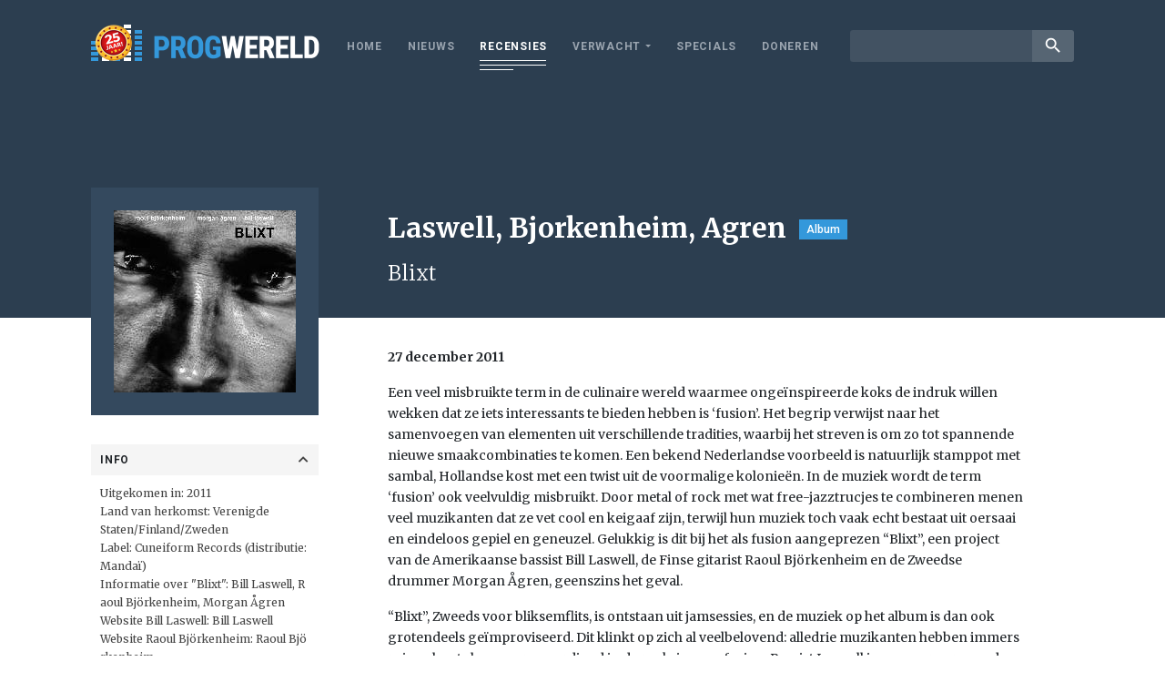

--- FILE ---
content_type: text/html; charset=UTF-8
request_url: https://www.progwereld.org/recensie/bill-laswell-raoul-bjorkenheim-morgan-agren-blixt/
body_size: 11549
content:
<!DOCTYPE html>
<html lang="nl-NL" id="html" prefix="og: http://ogp.me/ns#">
<head>
    <!-- Global site tag (gtag.js) - Google Analytics -->
    <script async src="https://www.googletagmanager.com/gtag/js?id=UA-148577803-1"></script>
    <script>
        window.dataLayer = window.dataLayer || [];
        function gtag(){dataLayer.push(arguments);}
        gtag('js', new Date());

        gtag('config', 'UA-148577803-1');
    </script>
    <meta charset="UTF-8">
    <meta name="viewport" content="width=device-width, initial-scale=1.0, maximum-scale=1.0, user-scalable=no" />
    <title>Bill Laswell, Raoul Björkenheim, Morgan Ågren &#8211; Blixt &#8211; Progwereld</title>
<meta name='robots' content='max-image-preview:large' />
	<style>img:is([sizes="auto" i], [sizes^="auto," i]) { contain-intrinsic-size: 3000px 1500px }</style>
	<!-- Tags generated by Easy Social Share Buttons for WordPress v7.3 - https://socialsharingplugin.com. You see this message only because you have debug mode ON -->
<meta property="og:locale" content="nl_NL" />
<meta property="og:type" content="article" />
<meta property="og:title" content="Bill Laswell, Raoul Björkenheim, Morgan Ågren &#8211; Blixt" />
<meta property="og:description" content="Een veel misbruikte term in de culinaire wereld waarmee ongeïnspireerde koks de indruk willen wekken dat ze iets interessants te bieden hebben" />
<meta property="og:url" content="https://www.progwereld.org/recensie/bill-laswell-raoul-bjorkenheim-morgan-agren-blixt/" />
<meta property="og:site_name" content="Progwereld" />
<meta property="article:section" content="Nieuws" />
<meta property="og:image" content="https://www.progwereld.org/wp-content/uploads/2011/12/Bill-Laswell-Raoul-Björkenheim-Morgan-Ågren-–-Blixt.jpg" />
<meta property="og:image:secure_url" content="https://www.progwereld.org/wp-content/uploads/2011/12/Bill-Laswell-Raoul-Björkenheim-Morgan-Ågren-–-Blixt.jpg" />
<meta property="og:image:width" content="200" />
<meta property="og:image:height" content="200" />
<link rel='dns-prefetch' href='//cdnjs.cloudflare.com' />
<link rel='dns-prefetch' href='//fonts.googleapis.com' />
<script type="text/javascript">
/* <![CDATA[ */
window._wpemojiSettings = {"baseUrl":"https:\/\/s.w.org\/images\/core\/emoji\/16.0.1\/72x72\/","ext":".png","svgUrl":"https:\/\/s.w.org\/images\/core\/emoji\/16.0.1\/svg\/","svgExt":".svg","source":{"concatemoji":"https:\/\/www.progwereld.org\/wp-includes\/js\/wp-emoji-release.min.js?ver=6.8.3"}};
/*! This file is auto-generated */
!function(s,n){var o,i,e;function c(e){try{var t={supportTests:e,timestamp:(new Date).valueOf()};sessionStorage.setItem(o,JSON.stringify(t))}catch(e){}}function p(e,t,n){e.clearRect(0,0,e.canvas.width,e.canvas.height),e.fillText(t,0,0);var t=new Uint32Array(e.getImageData(0,0,e.canvas.width,e.canvas.height).data),a=(e.clearRect(0,0,e.canvas.width,e.canvas.height),e.fillText(n,0,0),new Uint32Array(e.getImageData(0,0,e.canvas.width,e.canvas.height).data));return t.every(function(e,t){return e===a[t]})}function u(e,t){e.clearRect(0,0,e.canvas.width,e.canvas.height),e.fillText(t,0,0);for(var n=e.getImageData(16,16,1,1),a=0;a<n.data.length;a++)if(0!==n.data[a])return!1;return!0}function f(e,t,n,a){switch(t){case"flag":return n(e,"\ud83c\udff3\ufe0f\u200d\u26a7\ufe0f","\ud83c\udff3\ufe0f\u200b\u26a7\ufe0f")?!1:!n(e,"\ud83c\udde8\ud83c\uddf6","\ud83c\udde8\u200b\ud83c\uddf6")&&!n(e,"\ud83c\udff4\udb40\udc67\udb40\udc62\udb40\udc65\udb40\udc6e\udb40\udc67\udb40\udc7f","\ud83c\udff4\u200b\udb40\udc67\u200b\udb40\udc62\u200b\udb40\udc65\u200b\udb40\udc6e\u200b\udb40\udc67\u200b\udb40\udc7f");case"emoji":return!a(e,"\ud83e\udedf")}return!1}function g(e,t,n,a){var r="undefined"!=typeof WorkerGlobalScope&&self instanceof WorkerGlobalScope?new OffscreenCanvas(300,150):s.createElement("canvas"),o=r.getContext("2d",{willReadFrequently:!0}),i=(o.textBaseline="top",o.font="600 32px Arial",{});return e.forEach(function(e){i[e]=t(o,e,n,a)}),i}function t(e){var t=s.createElement("script");t.src=e,t.defer=!0,s.head.appendChild(t)}"undefined"!=typeof Promise&&(o="wpEmojiSettingsSupports",i=["flag","emoji"],n.supports={everything:!0,everythingExceptFlag:!0},e=new Promise(function(e){s.addEventListener("DOMContentLoaded",e,{once:!0})}),new Promise(function(t){var n=function(){try{var e=JSON.parse(sessionStorage.getItem(o));if("object"==typeof e&&"number"==typeof e.timestamp&&(new Date).valueOf()<e.timestamp+604800&&"object"==typeof e.supportTests)return e.supportTests}catch(e){}return null}();if(!n){if("undefined"!=typeof Worker&&"undefined"!=typeof OffscreenCanvas&&"undefined"!=typeof URL&&URL.createObjectURL&&"undefined"!=typeof Blob)try{var e="postMessage("+g.toString()+"("+[JSON.stringify(i),f.toString(),p.toString(),u.toString()].join(",")+"));",a=new Blob([e],{type:"text/javascript"}),r=new Worker(URL.createObjectURL(a),{name:"wpTestEmojiSupports"});return void(r.onmessage=function(e){c(n=e.data),r.terminate(),t(n)})}catch(e){}c(n=g(i,f,p,u))}t(n)}).then(function(e){for(var t in e)n.supports[t]=e[t],n.supports.everything=n.supports.everything&&n.supports[t],"flag"!==t&&(n.supports.everythingExceptFlag=n.supports.everythingExceptFlag&&n.supports[t]);n.supports.everythingExceptFlag=n.supports.everythingExceptFlag&&!n.supports.flag,n.DOMReady=!1,n.readyCallback=function(){n.DOMReady=!0}}).then(function(){return e}).then(function(){var e;n.supports.everything||(n.readyCallback(),(e=n.source||{}).concatemoji?t(e.concatemoji):e.wpemoji&&e.twemoji&&(t(e.twemoji),t(e.wpemoji)))}))}((window,document),window._wpemojiSettings);
/* ]]> */
</script>
<style id='wp-emoji-styles-inline-css' type='text/css'>

	img.wp-smiley, img.emoji {
		display: inline !important;
		border: none !important;
		box-shadow: none !important;
		height: 1em !important;
		width: 1em !important;
		margin: 0 0.07em !important;
		vertical-align: -0.1em !important;
		background: none !important;
		padding: 0 !important;
	}
</style>
<link rel='stylesheet' id='wp-block-library-css' href='https://www.progwereld.org/wp-includes/css/dist/block-library/style.min.css?ver=6.8.3' type='text/css' media='all' />
<style id='classic-theme-styles-inline-css' type='text/css'>
/*! This file is auto-generated */
.wp-block-button__link{color:#fff;background-color:#32373c;border-radius:9999px;box-shadow:none;text-decoration:none;padding:calc(.667em + 2px) calc(1.333em + 2px);font-size:1.125em}.wp-block-file__button{background:#32373c;color:#fff;text-decoration:none}
</style>
<style id='global-styles-inline-css' type='text/css'>
:root{--wp--preset--aspect-ratio--square: 1;--wp--preset--aspect-ratio--4-3: 4/3;--wp--preset--aspect-ratio--3-4: 3/4;--wp--preset--aspect-ratio--3-2: 3/2;--wp--preset--aspect-ratio--2-3: 2/3;--wp--preset--aspect-ratio--16-9: 16/9;--wp--preset--aspect-ratio--9-16: 9/16;--wp--preset--color--black: #000000;--wp--preset--color--cyan-bluish-gray: #abb8c3;--wp--preset--color--white: #ffffff;--wp--preset--color--pale-pink: #f78da7;--wp--preset--color--vivid-red: #cf2e2e;--wp--preset--color--luminous-vivid-orange: #ff6900;--wp--preset--color--luminous-vivid-amber: #fcb900;--wp--preset--color--light-green-cyan: #7bdcb5;--wp--preset--color--vivid-green-cyan: #00d084;--wp--preset--color--pale-cyan-blue: #8ed1fc;--wp--preset--color--vivid-cyan-blue: #0693e3;--wp--preset--color--vivid-purple: #9b51e0;--wp--preset--gradient--vivid-cyan-blue-to-vivid-purple: linear-gradient(135deg,rgba(6,147,227,1) 0%,rgb(155,81,224) 100%);--wp--preset--gradient--light-green-cyan-to-vivid-green-cyan: linear-gradient(135deg,rgb(122,220,180) 0%,rgb(0,208,130) 100%);--wp--preset--gradient--luminous-vivid-amber-to-luminous-vivid-orange: linear-gradient(135deg,rgba(252,185,0,1) 0%,rgba(255,105,0,1) 100%);--wp--preset--gradient--luminous-vivid-orange-to-vivid-red: linear-gradient(135deg,rgba(255,105,0,1) 0%,rgb(207,46,46) 100%);--wp--preset--gradient--very-light-gray-to-cyan-bluish-gray: linear-gradient(135deg,rgb(238,238,238) 0%,rgb(169,184,195) 100%);--wp--preset--gradient--cool-to-warm-spectrum: linear-gradient(135deg,rgb(74,234,220) 0%,rgb(151,120,209) 20%,rgb(207,42,186) 40%,rgb(238,44,130) 60%,rgb(251,105,98) 80%,rgb(254,248,76) 100%);--wp--preset--gradient--blush-light-purple: linear-gradient(135deg,rgb(255,206,236) 0%,rgb(152,150,240) 100%);--wp--preset--gradient--blush-bordeaux: linear-gradient(135deg,rgb(254,205,165) 0%,rgb(254,45,45) 50%,rgb(107,0,62) 100%);--wp--preset--gradient--luminous-dusk: linear-gradient(135deg,rgb(255,203,112) 0%,rgb(199,81,192) 50%,rgb(65,88,208) 100%);--wp--preset--gradient--pale-ocean: linear-gradient(135deg,rgb(255,245,203) 0%,rgb(182,227,212) 50%,rgb(51,167,181) 100%);--wp--preset--gradient--electric-grass: linear-gradient(135deg,rgb(202,248,128) 0%,rgb(113,206,126) 100%);--wp--preset--gradient--midnight: linear-gradient(135deg,rgb(2,3,129) 0%,rgb(40,116,252) 100%);--wp--preset--font-size--small: 13px;--wp--preset--font-size--medium: 20px;--wp--preset--font-size--large: 36px;--wp--preset--font-size--x-large: 42px;--wp--preset--spacing--20: 0.44rem;--wp--preset--spacing--30: 0.67rem;--wp--preset--spacing--40: 1rem;--wp--preset--spacing--50: 1.5rem;--wp--preset--spacing--60: 2.25rem;--wp--preset--spacing--70: 3.38rem;--wp--preset--spacing--80: 5.06rem;--wp--preset--shadow--natural: 6px 6px 9px rgba(0, 0, 0, 0.2);--wp--preset--shadow--deep: 12px 12px 50px rgba(0, 0, 0, 0.4);--wp--preset--shadow--sharp: 6px 6px 0px rgba(0, 0, 0, 0.2);--wp--preset--shadow--outlined: 6px 6px 0px -3px rgba(255, 255, 255, 1), 6px 6px rgba(0, 0, 0, 1);--wp--preset--shadow--crisp: 6px 6px 0px rgba(0, 0, 0, 1);}:where(.is-layout-flex){gap: 0.5em;}:where(.is-layout-grid){gap: 0.5em;}body .is-layout-flex{display: flex;}.is-layout-flex{flex-wrap: wrap;align-items: center;}.is-layout-flex > :is(*, div){margin: 0;}body .is-layout-grid{display: grid;}.is-layout-grid > :is(*, div){margin: 0;}:where(.wp-block-columns.is-layout-flex){gap: 2em;}:where(.wp-block-columns.is-layout-grid){gap: 2em;}:where(.wp-block-post-template.is-layout-flex){gap: 1.25em;}:where(.wp-block-post-template.is-layout-grid){gap: 1.25em;}.has-black-color{color: var(--wp--preset--color--black) !important;}.has-cyan-bluish-gray-color{color: var(--wp--preset--color--cyan-bluish-gray) !important;}.has-white-color{color: var(--wp--preset--color--white) !important;}.has-pale-pink-color{color: var(--wp--preset--color--pale-pink) !important;}.has-vivid-red-color{color: var(--wp--preset--color--vivid-red) !important;}.has-luminous-vivid-orange-color{color: var(--wp--preset--color--luminous-vivid-orange) !important;}.has-luminous-vivid-amber-color{color: var(--wp--preset--color--luminous-vivid-amber) !important;}.has-light-green-cyan-color{color: var(--wp--preset--color--light-green-cyan) !important;}.has-vivid-green-cyan-color{color: var(--wp--preset--color--vivid-green-cyan) !important;}.has-pale-cyan-blue-color{color: var(--wp--preset--color--pale-cyan-blue) !important;}.has-vivid-cyan-blue-color{color: var(--wp--preset--color--vivid-cyan-blue) !important;}.has-vivid-purple-color{color: var(--wp--preset--color--vivid-purple) !important;}.has-black-background-color{background-color: var(--wp--preset--color--black) !important;}.has-cyan-bluish-gray-background-color{background-color: var(--wp--preset--color--cyan-bluish-gray) !important;}.has-white-background-color{background-color: var(--wp--preset--color--white) !important;}.has-pale-pink-background-color{background-color: var(--wp--preset--color--pale-pink) !important;}.has-vivid-red-background-color{background-color: var(--wp--preset--color--vivid-red) !important;}.has-luminous-vivid-orange-background-color{background-color: var(--wp--preset--color--luminous-vivid-orange) !important;}.has-luminous-vivid-amber-background-color{background-color: var(--wp--preset--color--luminous-vivid-amber) !important;}.has-light-green-cyan-background-color{background-color: var(--wp--preset--color--light-green-cyan) !important;}.has-vivid-green-cyan-background-color{background-color: var(--wp--preset--color--vivid-green-cyan) !important;}.has-pale-cyan-blue-background-color{background-color: var(--wp--preset--color--pale-cyan-blue) !important;}.has-vivid-cyan-blue-background-color{background-color: var(--wp--preset--color--vivid-cyan-blue) !important;}.has-vivid-purple-background-color{background-color: var(--wp--preset--color--vivid-purple) !important;}.has-black-border-color{border-color: var(--wp--preset--color--black) !important;}.has-cyan-bluish-gray-border-color{border-color: var(--wp--preset--color--cyan-bluish-gray) !important;}.has-white-border-color{border-color: var(--wp--preset--color--white) !important;}.has-pale-pink-border-color{border-color: var(--wp--preset--color--pale-pink) !important;}.has-vivid-red-border-color{border-color: var(--wp--preset--color--vivid-red) !important;}.has-luminous-vivid-orange-border-color{border-color: var(--wp--preset--color--luminous-vivid-orange) !important;}.has-luminous-vivid-amber-border-color{border-color: var(--wp--preset--color--luminous-vivid-amber) !important;}.has-light-green-cyan-border-color{border-color: var(--wp--preset--color--light-green-cyan) !important;}.has-vivid-green-cyan-border-color{border-color: var(--wp--preset--color--vivid-green-cyan) !important;}.has-pale-cyan-blue-border-color{border-color: var(--wp--preset--color--pale-cyan-blue) !important;}.has-vivid-cyan-blue-border-color{border-color: var(--wp--preset--color--vivid-cyan-blue) !important;}.has-vivid-purple-border-color{border-color: var(--wp--preset--color--vivid-purple) !important;}.has-vivid-cyan-blue-to-vivid-purple-gradient-background{background: var(--wp--preset--gradient--vivid-cyan-blue-to-vivid-purple) !important;}.has-light-green-cyan-to-vivid-green-cyan-gradient-background{background: var(--wp--preset--gradient--light-green-cyan-to-vivid-green-cyan) !important;}.has-luminous-vivid-amber-to-luminous-vivid-orange-gradient-background{background: var(--wp--preset--gradient--luminous-vivid-amber-to-luminous-vivid-orange) !important;}.has-luminous-vivid-orange-to-vivid-red-gradient-background{background: var(--wp--preset--gradient--luminous-vivid-orange-to-vivid-red) !important;}.has-very-light-gray-to-cyan-bluish-gray-gradient-background{background: var(--wp--preset--gradient--very-light-gray-to-cyan-bluish-gray) !important;}.has-cool-to-warm-spectrum-gradient-background{background: var(--wp--preset--gradient--cool-to-warm-spectrum) !important;}.has-blush-light-purple-gradient-background{background: var(--wp--preset--gradient--blush-light-purple) !important;}.has-blush-bordeaux-gradient-background{background: var(--wp--preset--gradient--blush-bordeaux) !important;}.has-luminous-dusk-gradient-background{background: var(--wp--preset--gradient--luminous-dusk) !important;}.has-pale-ocean-gradient-background{background: var(--wp--preset--gradient--pale-ocean) !important;}.has-electric-grass-gradient-background{background: var(--wp--preset--gradient--electric-grass) !important;}.has-midnight-gradient-background{background: var(--wp--preset--gradient--midnight) !important;}.has-small-font-size{font-size: var(--wp--preset--font-size--small) !important;}.has-medium-font-size{font-size: var(--wp--preset--font-size--medium) !important;}.has-large-font-size{font-size: var(--wp--preset--font-size--large) !important;}.has-x-large-font-size{font-size: var(--wp--preset--font-size--x-large) !important;}
:where(.wp-block-post-template.is-layout-flex){gap: 1.25em;}:where(.wp-block-post-template.is-layout-grid){gap: 1.25em;}
:where(.wp-block-columns.is-layout-flex){gap: 2em;}:where(.wp-block-columns.is-layout-grid){gap: 2em;}
:root :where(.wp-block-pullquote){font-size: 1.5em;line-height: 1.6;}
</style>
<link rel='stylesheet' id='fonts-css' href='https://fonts.googleapis.com/css?family=Merriweather%3A300%2C400%2C700%2C900%7CRoboto%3A300%2C400%2C500%2C700%2C900%7CRoboto+Condensed%3A400%2C700%7CMaterial+Icons&#038;ver=6.8.3' type='text/css' media='all' />
<link rel='stylesheet' id='custom-bootstrap-css' href='https://www.progwereld.org/wp-content/themes/digiboost-theme/assets/plugins/bootstrap/css/bootstrap.min.css?ver=1626807635' type='text/css' media='all' />
<link rel='stylesheet' id='custom-fontawesome-css' href='https://www.progwereld.org/wp-content/themes/digiboost-theme/assets/plugins/fontawesome/css/all.min.css?ver=1626807637' type='text/css' media='all' />
<link rel='stylesheet' id='custom-slick-css' href='https://www.progwereld.org/wp-content/themes/digiboost-theme/assets/plugins/slick/slick.css?ver=1626807633' type='text/css' media='all' />
<link rel='stylesheet' id='custom-ladda-css' href='https://www.progwereld.org/wp-content/themes/digiboost-theme/assets/plugins/ladda/ladda-themeless.min.css?ver=1626807633' type='text/css' media='all' />
<link rel='stylesheet' id='custom-select2-css' href='https://www.progwereld.org/wp-content/themes/digiboost-theme/assets/plugins/select2/css/select2.min.css?ver=1626807639' type='text/css' media='all' />
<link rel='stylesheet' id='custom-select2-bootstrap4-css' href='https://www.progwereld.org/wp-content/themes/digiboost-theme/assets/plugins/select2-bootstrap4/select2-bootstrap4.min.css?ver=1626807632' type='text/css' media='all' />
<link rel='stylesheet' id='custom-main-css' href='https://www.progwereld.org/wp-content/themes/digiboost-theme/assets/css/main.css?ver=1714991815' type='text/css' media='all' />
<link rel='stylesheet' id='arve-css' href='https://www.progwereld.org/wp-content/plugins/advanced-responsive-video-embedder/build/main.css?ver=1763987136' type='text/css' media='all' />
<link rel='stylesheet' id='easy-social-share-buttons-subscribe-css' href='https://www.progwereld.org/wp-content/plugins/easy-social-share-buttons3/assets/css/essb-subscribe.min.css?ver=7.3' type='text/css' media='all' />
<link rel='stylesheet' id='easy-social-share-buttons-css' href='https://www.progwereld.org/wp-content/plugins/easy-social-share-buttons3/assets/css/easy-social-share-buttons.min.css?ver=7.3' type='text/css' media='all' />
<script type="text/javascript" src="https://www.progwereld.org/wp-includes/js/jquery/jquery.min.js?ver=3.7.1" id="jquery-core-js"></script>
<script type="text/javascript" src="https://www.progwereld.org/wp-includes/js/jquery/jquery-migrate.min.js?ver=3.4.1" id="jquery-migrate-js"></script>
<script type="text/javascript" src="https://cdnjs.cloudflare.com/ajax/libs/popper.js/1.14.3/umd/popper.min.js?ver=6.8.3" id="popper-js"></script>
<link rel="https://api.w.org/" href="https://www.progwereld.org/wp-json/" /><link rel="EditURI" type="application/rsd+xml" title="RSD" href="https://www.progwereld.org/xmlrpc.php?rsd" />
<meta name="generator" content="WordPress 6.8.3" />
<link rel="canonical" href="https://www.progwereld.org/recensie/bill-laswell-raoul-bjorkenheim-morgan-agren-blixt/" />
<link rel='shortlink' href='https://www.progwereld.org/?p=20032577' />
<link rel="alternate" title="oEmbed (JSON)" type="application/json+oembed" href="https://www.progwereld.org/wp-json/oembed/1.0/embed?url=https%3A%2F%2Fwww.progwereld.org%2Frecensie%2Fbill-laswell-raoul-bjorkenheim-morgan-agren-blixt%2F" />
<link rel="alternate" title="oEmbed (XML)" type="text/xml+oembed" href="https://www.progwereld.org/wp-json/oembed/1.0/embed?url=https%3A%2F%2Fwww.progwereld.org%2Frecensie%2Fbill-laswell-raoul-bjorkenheim-morgan-agren-blixt%2F&#038;format=xml" />
<link rel="icon" href="https://www.progwereld.org/wp-content/uploads/2019/09/progwereldfavicon-1-150x150.png" sizes="32x32" />
<link rel="icon" href="https://www.progwereld.org/wp-content/uploads/2019/09/progwereldfavicon-1-200x200.png" sizes="192x192" />
<link rel="apple-touch-icon" href="https://www.progwereld.org/wp-content/uploads/2019/09/progwereldfavicon-1-200x200.png" />
<meta name="msapplication-TileImage" content="https://www.progwereld.org/wp-content/uploads/2019/09/progwereldfavicon-1.png" />

</head>

<body class="wp-singular review-template-default single single-review postid-20032577 wp-theme-digiboost-theme essb-7.3">

<script async src="https://pagead2.googlesyndication.com/pagead/js/adsbygoogle.js?client=ca-pub-4337341795898054"
        crossorigin="anonymous"></script>

<div class="site-wrapper">
    <header class="site-header">
        <div class="container site-header-container">
            <a class="site-logo" href="https://www.progwereld.org">
                <img src="https://www.progwereld.org/wp-content/themes/digiboost-theme/assets/img/logo-25.png" alt="ProgWereld" class="img-fluid logo-img">
            </a>
            <button class="open-menu-btn" id="open-menu-btn" type="button"> <span class="lines"></span> </button>
            <div class="nav-wrapper">
                <div class="nav-container">
                    <nav class="site-nav">
                        <ul id="menu-main-menu" class="site-nav-list"><li id="menu-item-20091891" class="menu-item menu-item-type-post_type menu-item-object-page menu-item-home menu-item-20091891"><a href="https://www.progwereld.org/">Home</a></li>
<li id="menu-item-20091892" class="menu-item menu-item-type-post_type menu-item-object-page menu-item-20091892"><a href="https://www.progwereld.org/nieuws/">Nieuws</a></li>
<li id="menu-item-20091896" class="menu-item menu-item-type-post_type menu-item-object-page menu-item-20091896 current-menu-item"><a href="https://www.progwereld.org/recensies/">Recensies</a></li>
<li id="menu-item-20091900" class="menu-item menu-item-type-custom menu-item-object-custom menu-item-has-children menu-item-20091900"><a href="#">Verwacht</a>
<ul class="sub-menu">
	<li id="menu-item-20091898" class="menu-item menu-item-type-post_type menu-item-object-page menu-item-20091898"><a href="https://www.progwereld.org/verwachte-albums/">Verwachte albums</a></li>
	<li id="menu-item-20091899" class="menu-item menu-item-type-post_type menu-item-object-page menu-item-20091899"><a href="https://www.progwereld.org/verwachte-concerten/">Verwachte concerten</a></li>
</ul>
</li>
<li id="menu-item-20096509" class="menu-item menu-item-type-post_type menu-item-object-page menu-item-20096509"><a href="https://www.progwereld.org/specials/">Specials</a></li>
<li id="menu-item-20104803" class="menu-item menu-item-type-post_type menu-item-object-page menu-item-20104803"><a href="https://www.progwereld.org/doneren/">Doneren</a></li>
</ul>                    </nav>
                    <div class="search">
                        <form method="get" action="https://www.progwereld.org/">
                            <div class="input-group input-group-sm">
                                <input type="text" class="form-control" name="s">
                                <div class="input-group-append">
                                    <button class="btn btn-link" type="submit"><i class="material-icons">search</i></button>
                                </div>
                            </div>
                        </form>
                    </div>
                </div>
            </div>
        </div>
    </header>

    
        <section class="review-header">
            <div class="container">
                <div class="row no-gutters">
                    <div class="col-md-3 ">
                        <div class="mobile-review-image"><img width="200" height="200" src="https://www.progwereld.org/wp-content/uploads/2011/12/Bill-Laswell-Raoul-Björkenheim-Morgan-Ågren-–-Blixt.jpg" class="attachment-review size-review wp-post-image" alt="" decoding="async" srcset="https://www.progwereld.org/wp-content/uploads/2011/12/Bill-Laswell-Raoul-Björkenheim-Morgan-Ågren-–-Blixt.jpg 200w, https://www.progwereld.org/wp-content/uploads/2011/12/Bill-Laswell-Raoul-Björkenheim-Morgan-Ågren-–-Blixt-150x150.jpg 150w" sizes="(max-width: 200px) 100vw, 200px" /></div>
                    </div>
                    <div class="col-md-9 col-review-right">
                        
                                                    <h1 class="review-title">Laswell, Bjorkenheim, Agren<label class="label">Album</label></h1>
                            <h2 class="review-subtitle">Blixt</h2>
                                            </div>
                </div>
            </div>
        </section>

        <section class="review-body">
            <div class="container">
                <div class="row no-gutters">
                    <div class="col-md-3">
                        <div class="review-sidebar">
                            <div class="review-image">
                                <img width="200" height="200" src="https://www.progwereld.org/wp-content/uploads/2011/12/Bill-Laswell-Raoul-Björkenheim-Morgan-Ågren-–-Blixt.jpg" class="attachment-review size-review wp-post-image" alt="" decoding="async" srcset="https://www.progwereld.org/wp-content/uploads/2011/12/Bill-Laswell-Raoul-Björkenheim-Morgan-Ågren-–-Blixt.jpg 200w, https://www.progwereld.org/wp-content/uploads/2011/12/Bill-Laswell-Raoul-Björkenheim-Morgan-Ågren-–-Blixt-150x150.jpg 150w" sizes="(max-width: 200px) 100vw, 200px" />                            </div>
                                                                                                                            <div class="review-field">
                                        <div class="review-field-label " data-toggle="collapse" data-target="#review-overige">Info <i class="fa fa-chevron-up"></i></div>
                                        <div class="review-field-value collapse show" id="review-overige">
                                            <div class="value-content">
                                                Uitgekomen in: 2011<br />
Land van herkomst: Verenigde Staten/Finland/Zweden<br />
Label: <a href="http://cuneiformrecords.com" target="_blank">Cuneiform Records</a> (distributie: <a href="http://www.mandai.be" target="_blank">Mandaï</a>)<br />
Informatie over "Blixt": <a href="http://cuneiformrecords.com/bandshtml/laswellbjorkenheimagren.html" target="_blank">Bill Laswell, Raoul Björkenheim, Morgan Ågren</a><br />
Website Bill Laswell: <a href="http://www.silent-watcher.net/billlaswell/index.html" target="_blank">Bill Laswell</a><br />
Website Raoul Björkenheim: <a href="http://www.raoulbjorkenheim.com/home.htm" target="_blank">Raoul Björkenheim</a><br />
Website Morgan Ågren: <a href="http://www.morganagren.com/" target="_blank">Morgan Ågren</a>                                            </div>
                                        </div>
                                    </div>
                                                                                                                                                                                            <div class="review-field">
                                        <div class="review-field-label " data-toggle="collapse" data-target="#review-tracklist">Tracklist <i class="fa fa-chevron-up"></i></div>
                                        <div class="review-field-value collapse show" id="review-tracklist">
                                            <div class="value-content">
                                                Black Whole (3:44)<br />
Moon Tune (2:10)<br />
Tools (5:23)<br />
Cinque Roulettes (3:53)<br />
Shifting Sands Closing Hour (2:44)<br />
Ghost Strokes (8:26)<br />
Invisible One (11:17)<br />
Drill Beats (2:46)<br />
Storm (3:38)<br />
4-4-4-4-2-2-2-5-2 (4:04)                                            </div>
                                        </div>
                                    </div>
                                                                                                                                <div class="review-field">
                                        <div class="review-field-label collapsed" data-toggle="collapse" data-target="#review-bezetting">Bezetting <i class="fa fa-chevron-up"></i></div>
                                        <div class="review-field-value collapse " id="review-bezetting">
                                            <div class="value-content">
                                                Raoul Björkenheim: gitaar<br />
Bill Laswell: basgitaar<br />
Morgan Ågren: drums                                            </div>
                                        </div>
                                    </div>
                                                                                                                                <div class="review-field">
                                        <div class="review-field-label collapsed" data-toggle="collapse" data-target="#review-discografie">Discografie <i class="fa fa-chevron-up"></i></div>
                                        <div class="review-field-value collapse " id="review-discografie">
                                            <div class="value-content">
                                                Blixt (2011)                                            </div>
                                        </div>
                                    </div>
                                                                                                                        
                                                    </div>
                    </div>
                    <div class="col-md-9 col-review-right">
                        
    <p class="post-author">
        27 december 2011    </p>
                        <div class="review-content">
                            <p style="text-align: center;">
<p>Een veel misbruikte term in de culinaire wereld waarmee ongeïnspireerde koks de indruk willen wekken dat ze iets interessants te bieden hebben is &#8216;fusion&#8217;. Het begrip verwijst naar het samenvoegen van elementen uit verschillende tradities, waarbij het streven is om zo tot spannende nieuwe smaakcombinaties te komen. Een bekend Nederlandse voorbeeld is natuurlijk stamppot met sambal, Hollandse kost met een twist uit de voormalige kolonieën. In de muziek wordt de term &#8216;fusion&#8217; ook veelvuldig misbruikt. Door metal of rock met wat free-jazztrucjes te combineren menen veel muzikanten dat ze vet cool en keigaaf zijn, terwijl hun muziek toch vaak echt bestaat uit oersaai en eindeloos gepiel en geneuzel. Gelukkig is dit bij het als fusion aangeprezen “Blixt”, een project van de Amerikaanse bassist Bill Laswell, de Finse gitarist Raoul Björkenheim en de Zweedse drummer Morgan Ågren, geenszins het geval.</p>
<p>“Blixt”, Zweeds voor bliksemflits, is ontstaan uit jamsessies, en de muziek op het album is dan ook grotendeels geïmproviseerd. Dit klinkt op zich al veelbelovend: alledrie muzikanten hebben immers ruimschoots hun sporen verdiend in de rock, jazz en fusion. Bassist Laswell is een zeer vermaarde producer en sessie- en livemuzikant met een discografie ter lengte van een gemiddeld progsolo, Björkenheim is een begenadigd gitarist met veel talent voor het creëren van maniakale riffs en rare geluidjes, en Ågren is natuurlijk het Zweedse Nationale Drumbeest soms wordt zelfs beweerd dat Meshuggah door hem geïnspireerd is. In de prog is Ågren uiteraard vooral bekend vanwege zijn werk met Frank Zappa en als drummer van Kaipa en de Mats/Morgan Band. Gezien de palmares van de drie heren is het niet verrassend dat de instrumentale uitspattingen op dit album technisch onnavolgbaar zijn.</p>
<p>Doch techniek en muziek zijn niet hetzelfde en goede instrumentbeheersing zegt nog niet zoveel over de kwaliteit van de muziek. Echter, ook hiermee zit het wel snor op “Blixt”. Het album bestaat grotendeels uit een uitstekende variant van de bekende fusionbenadering: razendsnel, strak en met meer tempowisselingen dan een gemiddelde F1-race. Dit begint al met het eerste nummer, <em>Black Whole</em>, en komt meermalen terug. Dergelijk spervuur wordt afgewisseld met relatief rustigere stukken zoals <em>Shifting Sands Closing Hour</em>, dat wel wat doet denken aan <strong>King Crimson</strong> en <strong>Tool</strong>, en <em>Ghost Strokes</em>, een subliem nummer met prachtig snarenwerk van Björkenheim en Laswell en werkelijk fenomenaal drumspel van Ågren. Overigens is het frappant dat Björkenheims gitaarspel, bijvoorbeeld in <em>Drill Beats</em>, soms doet denken aan Fredrik Thordendal van <strong>Meshuggah</strong>, want hierdoor klinkt de muziek bij vlagen een beetje als <strong>“Sol Niger Within”</strong>, Thordendals soloproject met Ågren op drums.</p>
<p>Het is indrukwekkend wat Laswell, Björkenheim en Ågren bij elkaar hebben weten te improviseren. De nummers op “Blixt” hebben alle typische kenmerken van fusionmetal maar zijn bovenal zowel origineel als overtuigend, en het samenspel is uitmuntend. Hier geldt dan ook dat &#8216;fusion&#8217; geen pretentieus etiket is, maar juist een <em>badge of honour</em>. Dit is hoe andijviestamppot met sambal hoort te smaken.</p>
<p><strong>Christopher Cusack</strong></p>
                        </div>
                        <div class="post-share">
     <div class="essb_links essb_displayed_1568894599 essb_share essb_template_clear-retina essb_1704748984 essb_size_m print-no" id="essb_displayed_1568894599_1704748984" data-essb-postid="20032577" data-essb-position="1568894599" data-essb-button-style="icon" data-essb-template="clear-retina" data-essb-counter-pos="hidden" data-essb-url="https://www.progwereld.org/recensie/bill-laswell-raoul-bjorkenheim-morgan-agren-blixt/" data-essb-fullurl="https://www.progwereld.org/recensie/bill-laswell-raoul-bjorkenheim-morgan-agren-blixt/" data-essb-instance="1704748984"><ul class="essb_links_list essb_force_hide_name essb_force_hide"><li class="essb_item essb_link_facebook nolightbox"> <a href="https://www.facebook.com/sharer/sharer.php?u=https%3A%2F%2Fwww.progwereld.org%2Frecensie%2Fbill-laswell-raoul-bjorkenheim-morgan-agren-blixt%2F&t=Bill+Laswell%2C+Raoul+Bj%C3%B6rkenheim%2C+Morgan+%C3%85gren+%26%238211%3B+Blixt" title="Share on Facebook" onclick="essb.window(&#39;https://www.facebook.com/sharer/sharer.php?u=https%3A%2F%2Fwww.progwereld.org%2Frecensie%2Fbill-laswell-raoul-bjorkenheim-morgan-agren-blixt%2F&t=Bill+Laswell%2C+Raoul+Bj%C3%B6rkenheim%2C+Morgan+%C3%85gren+%26%238211%3B+Blixt&#39;,&#39;facebook&#39;,&#39;1704748984&#39;); return false;" target="_blank" rel="nofollow" class="nolightbox" ><span class="essb_icon essb_icon_facebook"></span><span class="essb_network_name essb_noname"></span></a></li><li class="essb_item essb_link_twitter nolightbox"> <a href="#" title="Share on Twitter" onclick="essb.window(&#39;https://twitter.com/intent/tweet?text=Bill%20Laswell%2C%20Raoul%20Björkenheim%2C%20Morgan%20Ågren%20-%20Blixt&amp;url=https%3A%2F%2Fwww.progwereld.org%2Frecensie%2Fbill-laswell-raoul-bjorkenheim-morgan-agren-blixt%2F&amp;counturl=https%3A%2F%2Fwww.progwereld.org%2Frecensie%2Fbill-laswell-raoul-bjorkenheim-morgan-agren-blixt%2F&#39;,&#39;twitter&#39;,&#39;1704748984&#39;); return false;" target="_blank" rel="nofollow" class="nolightbox" ><span class="essb_icon essb_icon_twitter"></span><span class="essb_network_name essb_noname"></span></a></li><li class="essb_item essb_link_linkedin nolightbox"> <a href="https://www.linkedin.com/shareArticle?mini=true&amp;ro=true&amp;trk=EasySocialShareButtons&amp;title=Bill+Laswell%252C+Raoul+Bj%25C3%25B6rkenheim%252C+Morgan+%25C3%2585gren+%2526%25238211%253B+Blixt&amp;url=https%3A%2F%2Fwww.progwereld.org%2Frecensie%2Fbill-laswell-raoul-bjorkenheim-morgan-agren-blixt%2F" title="Share on LinkedIn" onclick="essb.window(&#39;https://www.linkedin.com/shareArticle?mini=true&amp;ro=true&amp;trk=EasySocialShareButtons&amp;title=Bill+Laswell%252C+Raoul+Bj%25C3%25B6rkenheim%252C+Morgan+%25C3%2585gren+%2526%25238211%253B+Blixt&amp;url=https%3A%2F%2Fwww.progwereld.org%2Frecensie%2Fbill-laswell-raoul-bjorkenheim-morgan-agren-blixt%2F&#39;,&#39;linkedin&#39;,&#39;1704748984&#39;); return false;" target="_blank" rel="nofollow" class="nolightbox" ><span class="essb_icon essb_icon_linkedin"></span><span class="essb_network_name essb_noname"></span></a></li><li class="essb_item essb_link_mail nolightbox"> <a href="#" title="Share on Email" onclick="essb_open_mailform(&#39;1704748984&#39;); return false;" target="_blank" rel="nofollow" class="nolightbox" ><span class="essb_icon essb_icon_mail"></span><span class="essb_network_name essb_noname"></span></a></li></ul></div></div>
                                            </div>
                </div>
            </div>
        </section>

    


<footer class="site-footer">
    <div class="site-footer-top">
        <div class="container">
            <div class="row">
                <div class="col-md-4">
                    <div class="about-us">
                        <h6>Over ProgWereld</h6>
                        <p>Welkom bij Progwereld. Dit is dé Nederlandse webpagina op het gebied van progressieve en symfonische rock.</p>
                        <p><a href="https://www.progwereld.org/over-ons">Lees verder</a></p>
                    </div>
                </div>
                <div class="col-md-2 ml-md-auto mt-5 mt-md-0">
                    <nav class="footer-nav">
                        <ul>
                            <li><h6><a href="https://www.progwereld.org/contact">Contact</a></h6></li>
                            <li><h6><a href="https://www.progwereld.org/adverteren">Adverteren</a></h6></li>
                            <li><h6><a href="https://www.progwereld.org/de-stichting">De Stichting</a></h6></li>
                            <li><h6><a href="https://www.progwereld.org/team">Team</a></h6></li>
                            <li><h6><a href="https://www.progwereld.org/over-ons">Over ons</a></h6></li>
                            <li><h6><a href="https://www.progwereld.org/privacy">Privacy</a></h6></li>
                            <li><h6><a href="https://www.progwereld.org/disclaimer">Disclaimer</a></h6></li>
                        </ul>
                    </nav>
                </div>
                <div class="col-md-4 mt-5 mt-md-0">
                    <h6>Blijf op de hoogte</h6>
                    <p>Meld je aan voor onze wekelijkse nieuwsbrief en mis helemaal niets.</p>
                    <script>(function() {
	window.mc4wp = window.mc4wp || {
		listeners: [],
		forms: {
			on: function(evt, cb) {
				window.mc4wp.listeners.push(
					{
						event   : evt,
						callback: cb
					}
				);
			}
		}
	}
})();
</script><!-- Mailchimp for WordPress v4.10.8 - https://wordpress.org/plugins/mailchimp-for-wp/ --><form id="mc4wp-form-1" class="mc4wp-form mc4wp-form-20091864" method="post" data-id="20091864" data-name="Nieuwsbriefing aanmelding" ><div class="mc4wp-form-fields"><div class="input-group input-group-sm">
  <input type="email" name="EMAIL" class="form-control" placeholder="E-mailadres" required />
  <div class="input-group-append">
    <button type="submit" class="btn btn-dark ladda-button">
      Aanmelden
    </button>
  </div>
</div>
</div><label style="display: none !important;">Laat dit veld leeg als je een mens bent: <input type="text" name="_mc4wp_honeypot" value="" tabindex="-1" autocomplete="off" /></label><input type="hidden" name="_mc4wp_timestamp" value="1769787291" /><input type="hidden" name="_mc4wp_form_id" value="20091864" /><input type="hidden" name="_mc4wp_form_element_id" value="mc4wp-form-1" /><div class="mc4wp-response"></div></form><!-- / Mailchimp for WordPress Plugin -->                </div>
                <div class="col-md-2 mt-5 mt-md-0">
                    <a href="https://www.facebook.com/Progwereld" target="_blank" class="social">
                        <i class="fab fa-facebook-f"></i>
                    </a>
                    <a href="https://www.twitter.com/progwereld" target="_blank" class="social">
                        <i class="fab fa-twitter"></i>
                    </a>
                    <a href="https://www.instagram.com/progwereld/" target="_blank" class="social">
                        <i class="fab fa-instagram"></i>
                    </a>
                </div>
            </div>
        </div>
    </div>
    <div class="site-footer-bottom">
        <div class="container">
            <div class="digiboost">
                <a href="https://www.digiboost.nl" target="_blank">
                    <img src="https://www.progwereld.org/wp-content/themes/digiboost-theme/assets/img/digiboost.png" width="45" class="img-fluid">
                    <div>Powered by DigiBoost</div>
                </a>
            </div>
            <p class="copyright">Copyright © 2001 - 2026 ProgWereld. Alle rechten voorbehouden. </p>
        </div>
    </div>
</footer>





</div>

<!--
<div class="modal view-modal" id="view-modal">
    <div class="modal-dialog modal-dialog-centered">
        <button type="button" class="btn close-modal-btn" data-dismiss="modal"><i class="fa fa-times"></i></button>
        <div class="modal-content" data-modal-loading-text="">

        </div>
    </div>
</div>
-->

<div class="modal view-modal" id="view-modal">
    <div class="modal-dialog">
        <div class="modal-content" data-modal-loading-text="">



        </div>
    </div>
</div>


<div class="modal" id="contact-modal">
    <div class="modal-dialog">
        <div class="modal-content" data-modal-loading-text="">

            <div class="modal-header">
                <h4 class="modal-title">Sending promotional material from outside the EU</h4>
                <button type="button" class="close" data-dismiss="modal">&times;</button>
            </div>

            <div class="modal-body">
                <p>When sending promotional material from outside the EU to our addresses the package requires a CN22 form. These are available at the post office or agency, or online.</p>
                <p>Please keep these suggestions in mind:</p>
                <ul>
                    <li>Item category: use "promotional material", do NOT use "gift" and preferably not "commercial sample"!</li>
                    <li>Description: the contents, so "CD", "DVD", "book", etc.</li>
                    <li>In the Description field, you could also write "promotional material, no commercial value"</li>
                    <li>Value: 0, or the promotional value (something like 2 USD/EUR/GBP per promo item)
                </ul>
                <p>If you use any other values for the category or value, we are being charged to pay extra taxes, so we will not collect the package.</p>
            </div>

            <!-- Modal footer -->
            <div class="modal-footer">
                <button type="button" class="btn btn-outline-dark" data-dismiss="modal">Close</button>
            </div>
        </div>
    </div>
</div>


<script type="speculationrules">
{"prefetch":[{"source":"document","where":{"and":[{"href_matches":"\/*"},{"not":{"href_matches":["\/wp-*.php","\/wp-admin\/*","\/wp-content\/uploads\/*","\/wp-content\/*","\/wp-content\/plugins\/*","\/wp-content\/themes\/digiboost-theme\/*","\/*\\?(.+)"]}},{"not":{"selector_matches":"a[rel~=\"nofollow\"]"}},{"not":{"selector_matches":".no-prefetch, .no-prefetch a"}}]},"eagerness":"conservative"}]}
</script>
<script>(function() {function maybePrefixUrlField () {
  const value = this.value.trim()
  if (value !== '' && value.indexOf('http') !== 0) {
    this.value = 'http://' + value
  }
}

const urlFields = document.querySelectorAll('.mc4wp-form input[type="url"]')
for (let j = 0; j < urlFields.length; j++) {
  urlFields[j].addEventListener('blur', maybePrefixUrlField)
}
})();</script><script> var essbInstagramUpdater = {"nonce":"b22965134b","ajaxurl":"https:\/\/www.progwereld.org\/wp-admin\/admin-ajax.php"};</script><script type="text/javascript" src="https://www.progwereld.org/wp-content/themes/digiboost-theme/assets/plugins/bootstrap/js/bootstrap.min.js?ver=1626807636" id="custom-bootstrap-js"></script>
<script type="text/javascript" src="https://www.progwereld.org/wp-content/themes/digiboost-theme/assets/plugins/slick/slick.min.js?ver=1626807633" id="custom-slick-js"></script>
<script type="text/javascript" src="https://www.progwereld.org/wp-content/themes/digiboost-theme/assets/plugins/jquery-validation/jquery.validate.fix.min.js?ver=1626807635" id="custom-jquery-validate-js"></script>
<script type="text/javascript" src="https://www.progwereld.org/wp-content/themes/digiboost-theme/assets/plugins/ladda/spin.min.js?ver=1626807634" id="custom-ladda-spin-js"></script>
<script type="text/javascript" src="https://www.progwereld.org/wp-content/themes/digiboost-theme/assets/plugins/ladda/ladda.min.js?ver=1626807634" id="custom-ladda-js"></script>
<script type="text/javascript" src="https://www.progwereld.org/wp-content/themes/digiboost-theme/assets/plugins/select2/js/select2.min.js?ver=1626807639" id="custom-select2-js"></script>
<script type="text/javascript" src="https://www.progwereld.org/wp-content/themes/digiboost-theme/assets/plugins/select2/js/i18n/nl.js?ver=1626807648" id="custom-select2-nl-js"></script>
<script type="text/javascript" id="custom-main-js-extra">
/* <![CDATA[ */
var main = {"ajax_url":"https:\/\/www.progwereld.org\/wp-admin\/admin-ajax.php","query":"{\"page\":\"\",\"review\":\"bill-laswell-raoul-bjorkenheim-morgan-agren-blixt\",\"post_type\":\"review\",\"name\":\"bill-laswell-raoul-bjorkenheim-morgan-agren-blixt\"}","max_page":"0"};
/* ]]> */
</script>
<script type="text/javascript" src="https://www.progwereld.org/wp-content/themes/digiboost-theme/assets/js/main.js?ver=1626807631" id="custom-main-js"></script>
<script type="text/javascript" src="https://www.progwereld.org/wp-content/plugins/easy-social-share-buttons3/assets/js/essb-core.min.js?ver=7.3" id="easy-social-share-buttons-core-js"></script>
<script type="text/javascript" id="easy-social-share-buttons-core-js-after">
/* <![CDATA[ */
var essb_settings = {"ajax_url":"https:\/\/www.progwereld.org\/wp-admin\/admin-ajax.php","essb3_nonce":"3c1bb04812","essb3_plugin_url":"https:\/\/www.progwereld.org\/wp-content\/plugins\/easy-social-share-buttons3","essb3_stats":false,"essb3_ga":false,"blog_url":"https:\/\/www.progwereld.org\/","post_id":"20032577"};
/* ]]> */
</script>
<script type="text/javascript" defer src="https://www.progwereld.org/wp-content/plugins/mailchimp-for-wp/assets/js/forms.js?ver=4.10.8" id="mc4wp-forms-api-js"></script>
<div class="essb_mailform" data-error="Please fill all form fields"><div class="essb_mailform_header"><div class="heading">Send this to a friend</div></div><div class="essb_mailform_content"><input type="text" id="essb_mailform_from" class="essb_mailform_content_input" placeholder="Your email"/><input type="text" id="essb_mailform_from_name" class="essb_mailform_content_input" placeholder="Your name"/><input type="text" id="essb_mailform_to" class="essb_mailform_content_input" placeholder="Recipient email"/><div class="essb_mailform_content_buttons"><button id="essb_mailform_btn_submit" class="essb_mailform_content_button" onclick="essb_mailform_send();">Send</button><button id="essb_mailform_btn_cancel" class="essb_mailform_content_button" onclick="essb_close_mailform(); return false;">Cancel</button></div><input type="hidden" id="essb_mail_salt" value="1671697230"/><input type="hidden" id="essb_mail_instance" value=""/><input type="hidden" id="essb_mail_post" value=""/></div></div><div class="essb_mailform_shadow"></div><script type="text/javascript"></script>
</body>

</html>

--- FILE ---
content_type: text/html; charset=utf-8
request_url: https://www.google.com/recaptcha/api2/aframe
body_size: 267
content:
<!DOCTYPE HTML><html><head><meta http-equiv="content-type" content="text/html; charset=UTF-8"></head><body><script nonce="WoxGaKs4WvfSjQy-Bt2KIg">/** Anti-fraud and anti-abuse applications only. See google.com/recaptcha */ try{var clients={'sodar':'https://pagead2.googlesyndication.com/pagead/sodar?'};window.addEventListener("message",function(a){try{if(a.source===window.parent){var b=JSON.parse(a.data);var c=clients[b['id']];if(c){var d=document.createElement('img');d.src=c+b['params']+'&rc='+(localStorage.getItem("rc::a")?sessionStorage.getItem("rc::b"):"");window.document.body.appendChild(d);sessionStorage.setItem("rc::e",parseInt(sessionStorage.getItem("rc::e")||0)+1);localStorage.setItem("rc::h",'1769787294873');}}}catch(b){}});window.parent.postMessage("_grecaptcha_ready", "*");}catch(b){}</script></body></html>